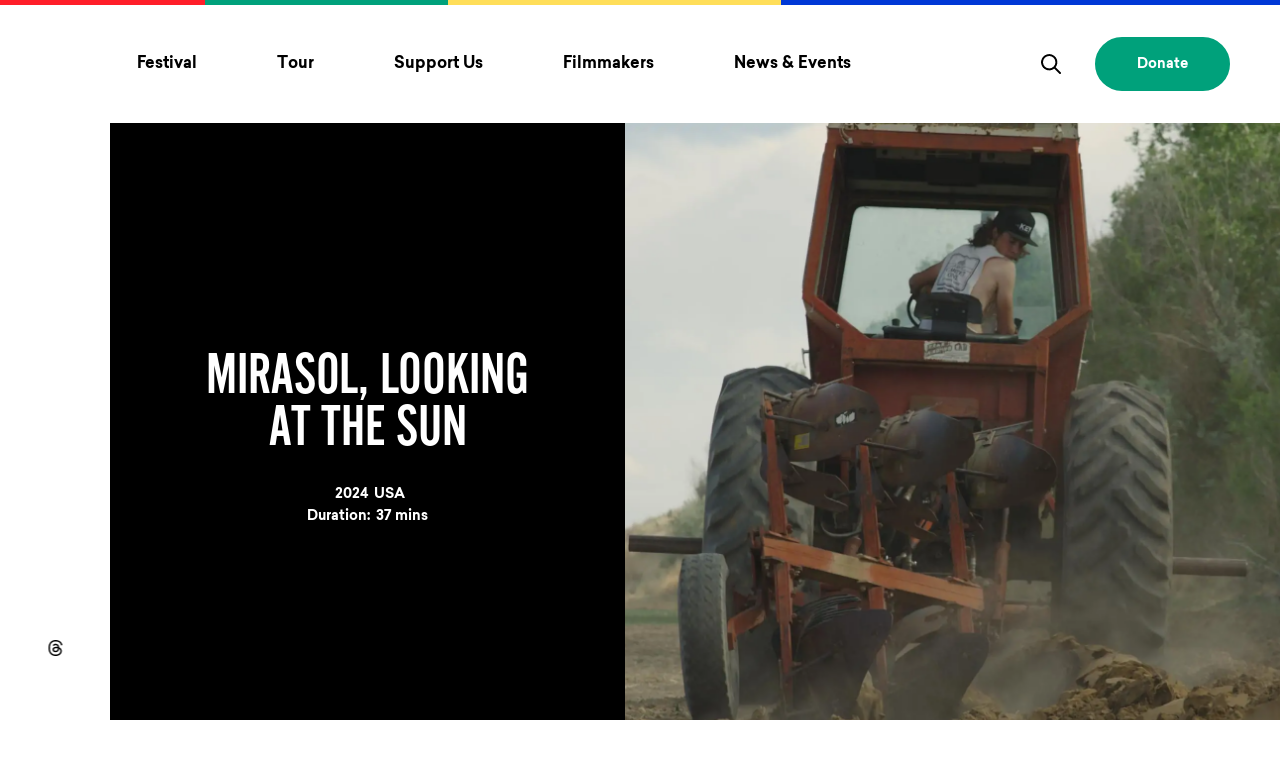

--- FILE ---
content_type: text/html; charset=UTF-8
request_url: https://www.mountainfilm.org/films/mirasol-looking-at-the-sun/
body_size: 16673
content:
<!DOCTYPE html><html lang=en><meta charset=utf-8><meta name=viewport content="width=device-width, initial-scale=1"><link rel=apple-touch-icon sizes=180x180 href=/favicons/apple-touch-icon.png><link rel=icon type=image/png sizes=32x32 href=/favicons/favicon-32x32.png><link rel=icon type=image/png sizes=16x16 href=/favicons/favicon-16x16.png><link rel=mask-icon href=/favicons/safari-pinned-tab.svg color=#3bd0ff><meta name=msapplication-TileColor content=#3bd0ff><meta name=theme-color content=#ffffff><link rel=preload href=/site/themes/vw/dist/fonts/AlternateGothicProNo2.woff2 as=font type=font/woff2 crossorigin><link rel=preload href=/site/themes/vw/dist/fonts/sailec_regular.woff2 as=font type=font/woff2 crossorigin><link rel=preload href=/site/themes/vw/dist/fonts/sailec_bold.woff2 as=font type=font/woff2 crossorigin><link rel=stylesheet href=/site/assets/pwpc/pwpc-f32f576268607e7a7448904594088de4de4b2ef2.css><script>(function(w,d,s,l,i){w[l]=w[l]||[];w[l].push({'gtm.start':new Date().getTime(),event:'gtm.js'});var f=d.getElementsByTagName(s)[0],j=d.createElement(s),dl=l!='dataLayer'?'&l='+l:'';j.async=!0;j.src='https://www.googletagmanager.com/gtm.js?id='+i+dl;f.parentNode.insertBefore(j,f)})(window,document,'script','dataLayer','GTM-TSQ322P')</script><script src=/site/assets/pwpc/pwpc-7a010bc920c907427f285e17e7ed4513469ef160.js defer></script><title>Mirasol, Looking at the Sun | Mountainfilm Festival, Telluride CO</title><meta name=description content="Water is a finite resource — and an essential one. For farmers, it’s everything. Award-winning director Ben Knight explores a national issue around water through an intimate portrait of a small community in Pueblo, Colorado, that’s fighting to protect their water, land and livelihood. Mirasol, Looking at the Sun follows a multi-generational Italian and Hispanic immigrant farming community, from the 92-year-old farmer whose family has worked the land for generations, to the young people who are ready and willing to take the reins. Through their voices, the film offers a story of a deep connection to place, the land and the famed Pueblo chile, which are all threatened by rapid development and population growth."><link rel=canonical href=https://www.mountainfilm.org/films/mirasol-looking-at-the-sun/><meta property=og:title content="Mirasol, Looking at the Sun | Mountainfilm Festival, Telluride CO"><meta property=og:description content="Water is a finite resource — and an essential one. For farmers, it’s everything. Award-winning director Ben Knight explores a national issue around water through an intimate portrait of a small community in Pueblo, Colorado, that’s fighting to protect their water, land and livelihood. Mirasol, Looking at the Sun follows a multi-generational Italian and Hispanic immigrant farming community, from the 92-year-old farmer whose family has worked the land for generations, to the young people who are ready and willing to take the reins. Through their voices, the film offers a story of a deep connection to place, the land and the famed Pueblo chile, which are all threatened by rapid development and population growth."><meta property=og:type content=website><meta property=og:url content=https://www.mountainfilm.org/films/mirasol-looking-at-the-sun/><meta name=twitter:card content=summary><script type=application/ld+json>{"@context":"https://schema.org","@type":"BreadcrumbList","itemListElement":[{"@type":"ListItem","position":1,"name":"Mirasol, Looking at the Sun","item":"https://www.mountainfilm.org/films/mirasol-looking-at-the-sun/"}]}</script><style>.privacywire{background:#fff;bottom:-250%;box-shadow:0 -1px 3px rgba(0,0,0,.3);left:0;opacity:0;padding:1rem;position:fixed;right:0;transition:bottom .3s ease-in,opacity .3s ease;z-index:1}.show-banner .privacywire-banner,.show-message .privacywire-message,.show-options .privacywire-options{bottom:0;opacity:1}.privacywire-header{font-weight:700}.privacywire button[hidden],.privacywire-ask-consent-blueprint,[data-ask-consent-rendered="1"]{display:none}</style><script>var PrivacyWireSettings={"version":1,"dnt":"1","bots":"1","customFunction":"privacyWireCustomHandler","messageTimeout":1500,"consentByClass":"0","cookieGroups":{"necessary":"Essential","functional":"Functional","statistics":"Analytics","marketing":"Marketing","external_media":"External Media"}}</script><script type=module src=/site/modules/privacywire/js/PrivacyWire.js></script><script nomodule type=text/javascript src=/site/modules/privacywire/js/ie_polyfill.js></script><script nomodule type=text/javascript src=/site/modules/privacywire/js/PrivacyWire_legacy.js></script><body class="template--film page-id--53484"><noscript><iframe src="https://www.googletagmanager.com/ns.html?id=GTM-TSQ322P" height=0 width=0 style=display:none;visibility:hidden></iframe></noscript><span class=u-hide-visual aria-hidden=true><svg xmlns=http://www.w3.org/2000/svg>
    <symbol id="quotation" viewBox="0 0 59 49"><path d="M33.605 22.192 47.22 0H59l-9.163 22.192H59V49H33.605V22.192ZM0 22.192 13.614 0h11.78l-9.162 22.192h9.163V49H0V22.192Z"/></symbol>
    <symbol id="instagram" viewBox="0 0 26 26"><path d="M13 0A13 13 0 1 1 0 13 13 13 0 0 1 13 0Zm-2.72 6.44a3.64 3.64 0 0 0-3.84 3.84c-.08 1.78-.08 3.66 0 5.44a3.64 3.64 0 0 0 3.84 3.84c1.78.08 3.66.08 5.44 0a3.64 3.64 0 0 0 3.84-3.84c.08-1.78.08-3.66 0-5.44a3.65 3.65 0 0 0-3.84-3.84c-1.78-.08-3.66-.08-5.44 0Zm5.39 1.19a2.48 2.48 0 0 1 2.7 2.7c.08 1.75.08 3.59 0 5.34a2.48 2.48 0 0 1-2.7 2.7c-1.75.08-3.59.08-5.34 0a2.48 2.48 0 0 1-2.7-2.7c-.08-1.75-.08-3.59 0-5.34a2.48 2.48 0 0 1 2.7-2.7c1.75-.08 3.59-.08 5.34 0ZM13 15.2a2.2 2.2 0 1 1 2.2-2.2 2.21 2.21 0 0 1-2.2 2.2Zm0-5.59A3.39 3.39 0 1 0 16.39 13 3.39 3.39 0 0 0 13 9.61Zm4.31-.13a.79.79 0 1 1-.79-.79.79.79 0 0 1 .79.79Z"/></symbol>
    <symbol id="facebook" viewBox="0 0 26 26"><path d="M13 0c7.18 0 13 5.82 13 13s-5.82 13-13 13S0 20.18 0 13 5.82 0 13 0Zm-1.683 19.314c0 .09.073.163.163.163h2.326c.09 0 .163-.073.163-.163V12.95h1.686a.163.163 0 0 0 .163-.15l.162-1.917a.163.163 0 0 0-.163-.177H13.97v-1.36c0-.32.258-.578.577-.578h1.3c.09 0 .163-.073.163-.164V6.686a.163.163 0 0 0-.163-.163H13.65a2.333 2.333 0 0 0-2.333 2.333v1.849h-1.163a.163.163 0 0 0-.163.163v1.918c0 .09.073.163.163.163h1.163v6.365Z"/></symbol>
    <symbol id="twitter" viewBox="0 0 26 26"><path d="M13 0A13 13 0 1 1 0 13 13 13 0 0 1 13 0Zm6.25 9a4.74 4.74 0 0 1-1.25.36c.38-.07.94-1 1.05-1.33 0-.06 0-.09-.07-.06a6.29 6.29 0 0 1-1.51.58c-.1 0-.16-.1-.24-.16a2.65 2.65 0 0 0-4.32 2.48c0 .06 0 .07-.05.06a8 8 0 0 1-5.21-2.64c-.06-.07-.1-.07-.15 0a2.65 2.65 0 0 0 .77 3.39 2.68 2.68 0 0 1-1-.28c-.06 0-.09 0-.1.05a2.65 2.65 0 0 0 2 2.52 2.66 2.66 0 0 1-1 0c-.07 0-.1 0-.07.09a2.77 2.77 0 0 0 2.06 1.73h.29c-.52.76-2.72 1.12-3.57 1-.06 0-.28 0-.14.08 5.05 3.32 11.33-.24 11.33-6.57 0-.08.1-.12.15-.17.27-.19 1.07-.92 1.07-1.26.01.13.01.13-.04.13Z"/></symbol>
    <symbol id="vimeo" viewBox="0 0 26 26"><path d="M13 0A13 13 0 1 1 0 13 13 13 0 0 1 13 0Zm4.83 7.1c-1.89-.1-3.17 1-3.83 3.2.92-.39 2.07-.4 1.93.95-.06.73-1.48 3.41-2.21 3.41-.88 0-1.44-4.49-1.56-5.21-.24-1.56-.9-2.28-2-2.18s-3.16 2.26-4 3l.64.83a4.1 4.1 0 0 1 1.07-.64c1.75 0 1.72 8.44 4.43 8.44s7.38-6.48 7.5-9.07c.1-1.78-.56-2.69-1.97-2.73Z"/></symbol>
    <symbol id="search" viewBox="0 0 20.18 20.18"><path d="m19.89 18.47-5.11-5.11a8.22 8.22 0 1 0-1.41 1.42l5.11 5.11a1 1 0 0 0 .7.29 1 1 0 0 0 .71-.29 1 1 0 0 0 0-1.42ZM8.27 14.54a6.27 6.27 0 1 1 6.28-6.27 6.27 6.27 0 0 1-6.28 6.27Z"/></symbol>
    <symbol id="logo" viewBox="0 0 50 50"><path d="M25 0a25 25 0 1 0 17.68 7.32A25 25 0 0 0 25 0ZM12.57 39.69 25 32.58l12.4 7.11Zm24.9-9.19h-4.91v-9.87L27 30.5h-4l-5.59-9.87v9.87h-4.9V10.31h4.67L25 24.06l7.79-13.75h4.67Z"/></symbol>
    <symbol id="wordmark" viewBox="0 0 185 15"><path d="M9.32 10.23 3.49 0H0v15h3.67V7.68L7.85 15h2.94L15 7.68V15h3.66V0h-3.51ZM29 11.36a3.7 3.7 0 0 1-3.89-3.85A3.71 3.71 0 0 1 29 3.65a3.7 3.7 0 0 1 3.9 3.86 3.7 3.7 0 0 1-3.9 3.85ZM29 0a7.34 7.34 0 0 0-7.55 7.5A7.35 7.35 0 0 0 29 15a7.35 7.35 0 0 0 7.55-7.5A7.34 7.34 0 0 0 29 0ZM49.71 8a3.14 3.14 0 0 1-3.43 3.34A3.16 3.16 0 0 1 42.83 8V0h-3.67v8a6.75 6.75 0 0 0 7.12 7 6.73 6.73 0 0 0 7.1-7V0h-3.66ZM67.15 8.64 59.87 0h-3v15h3.63V6.37L67.77 15h3V0h-3.62ZM73.3 3.65h5.17V15h3.67V3.65h5.16V0h-14ZM94.53 9.2l1.87-4L98 8.63Zm.23-9.2-7 15h4l.84-1.82 6.93-1.14L101 15h4L98 0ZM111.16 0h-3.67v15h3.67ZM125.36 8.64 118.09 0h-3v15h3.66V6.37L126 15h3V0h-3.67ZM132.91 15h3.67V9.33H143V5.69h-6.37v-2H143V0h-10ZM149.83 0h-3.67v15h3.67ZM157.38 0h-3.67v15h10.17v-3.64h-6.5ZM181.5 0l-5.82 10.22L169.85 0h-3.49v15H170V7.68l4.21 7.32h2.93l4.19-7.33V15H185V0Z"/></symbol>
    <symbol id="chevron" viewBox="0 0 14 8"><path d="M7 8a1 1 0 0 1-.71-.29l-6-6A1 1 0 0 1 1.71.29L7 5.59l5.29-5.3a1 1 0 1 1 1.42 1.42l-6 6A1 1 0 0 1 7 8Z"/></symbol>
    <symbol id="threads" viewBox="0 0 26 26"><path d="M13 26c7.18 0 13-5.82 13-13S20.18 0 13 0 0 5.82 0 13s5.82 13 13 13Z"/><path fill="#000" d="M16.894 12.416a5.877 5.877 0 0 0-.213-.096c-.126-2.275-1.39-3.578-3.514-3.591h-.029c-1.27 0-2.326.533-2.976 1.503l1.167.787c.486-.724 1.248-.879 1.81-.879h.02c.698.005 1.226.205 1.567.595.249.283.415.675.497 1.17a9.085 9.085 0 0 0-2.007-.095c-2.018.115-3.316 1.272-3.23 2.881.045.816.458 1.518 1.165 1.977.597.387 1.367.577 2.166.534 1.056-.057 1.884-.453 2.462-1.177.439-.55.716-1.263.839-2.161.503.298.876.691 1.082 1.164.35.803.37 2.122-.724 3.198-.96.942-2.113 1.35-3.855 1.362-1.934-.014-3.396-.623-4.346-1.812-.89-1.112-1.35-2.72-1.368-4.776.018-2.057.478-3.664 1.368-4.776.95-1.189 2.412-1.798 4.345-1.812 1.948.014 3.435.626 4.422 1.82.484.586.849 1.322 1.09 2.18L20 10.053c-.292-1.056-.75-1.967-1.375-2.722-1.265-1.53-3.115-2.315-5.5-2.331h-.01c-2.379.016-4.209.803-5.438 2.34C6.583 8.707 6.02 10.61 6 12.994v.012c.019 2.384.583 4.287 1.677 5.654 1.23 1.537 3.06 2.324 5.439 2.34h.01c2.115-.014 3.606-.559 4.834-1.766 1.607-1.579 1.56-3.557 1.03-4.772-.38-.871-1.105-1.579-2.096-2.046Zm-3.653 3.376c-.884.05-1.804-.341-1.849-1.178-.034-.62.449-1.312 1.904-1.394.166-.01.33-.014.49-.014.529 0 1.023.05 1.473.147-.168 2.058-1.151 2.393-2.018 2.44Z"/></symbol>
    <symbol id="threads-two" viewBox="0 0 26 26"><path d="M13 26c7.18 0 13-5.82 13-13S20.18 0 13 0 0 5.82 0 13s5.82 13 13 13Z"/><path d="M16.894 12.416a5.877 5.877 0 0 0-.213-.096c-.126-2.275-1.39-3.578-3.514-3.591h-.029c-1.27 0-2.326.533-2.976 1.503l1.167.787c.486-.724 1.248-.879 1.81-.879h.02c.698.005 1.226.205 1.567.595.249.283.415.675.497 1.17a9.085 9.085 0 0 0-2.007-.095c-2.018.115-3.316 1.272-3.23 2.881.045.816.458 1.518 1.165 1.977.597.387 1.367.577 2.166.534 1.056-.057 1.884-.453 2.462-1.177.439-.55.716-1.263.839-2.161.503.298.876.691 1.082 1.164.35.803.37 2.122-.724 3.198-.96.942-2.113 1.35-3.855 1.362-1.934-.014-3.396-.623-4.346-1.812-.89-1.112-1.35-2.72-1.368-4.776.018-2.057.478-3.664 1.368-4.776.95-1.189 2.412-1.798 4.345-1.812 1.948.014 3.435.626 4.422 1.82.484.586.849 1.322 1.09 2.18L20 10.053c-.292-1.056-.75-1.967-1.375-2.722-1.265-1.53-3.115-2.315-5.5-2.331h-.01c-2.379.016-4.209.803-5.438 2.34C6.583 8.707 6.02 10.61 6 12.994v.012c.019 2.384.583 4.287 1.677 5.654 1.23 1.537 3.06 2.324 5.439 2.34h.01c2.115-.014 3.606-.559 4.834-1.766 1.607-1.579 1.56-3.557 1.03-4.772-.38-.871-1.105-1.579-2.096-2.046Zm-3.653 3.376c-.884.05-1.804-.341-1.849-1.178-.034-.62.449-1.312 1.904-1.394.166-.01.33-.014.49-.014.529 0 1.023.05 1.473.147-.168 2.058-1.151 2.393-2.018 2.44Z"/></symbol>
    <symbol id="translate" viewBox="0 0 32 32">
      <path d="M21.84 7.14c-1.18-2.05-2.75-3.47-4.52-3.95.53 1.07.91 2.76 1.17 4.66 1.16-.14 2.29-.38 3.35-.71zm1.86 5.41c-.28-1.66-.76-3.18-1.39-4.5-1.17.38-2.41.65-3.7.8.15 1.36.26 2.77.32 4.09a56.5 56.5 0 0 0 4.77-.39zM9.69 8.04c-.63 1.32-1.11 2.85-1.39 4.5 1.42.19 3.05.32 4.78.39.06-1.33.16-2.74.32-4.09-1.3-.15-2.55-.42-3.71-.8zm3.83-.19c.26-1.9.64-3.59 1.17-4.66-1.77.48-3.35 1.9-4.52 3.95 1.05.33 2.18.57 3.35.71zm-3.36 17.01c1.18 2.05 2.75 3.47 4.52 3.95-.53-1.07-.91-2.76-1.17-4.66-1.16.14-2.29.38-3.35.71zm3.23-1.7a64.79 64.79 0 0 1-.32-4.09c-1.73.07-3.35.21-4.78.39.28 1.66.76 3.18 1.39 4.5 1.17-.38 2.42-.65 3.71-.8zM18 16c0-.71-.01-1.38-.03-2.03a63.734 63.734 0 0 1-3.94 0c-.02.65-.03 1.32-.03 2.03s.01 1.38.03 2.03a63.734 63.734 0 0 1 3.94 0c.02-.65.03-1.32.03-2.03zm.48 8.15c-.26 1.9-.64 3.59-1.17 4.66 1.77-.48 3.35-1.9 4.52-3.95-1.05-.33-2.18-.57-3.35-.71zM16 8c.5 0 1-.02 1.5-.06C17.06 4.8 16.42 3.09 16 3c-.42.09-1.05 1.8-1.49 4.94.49.04.98.06 1.49.06zm-9 8c0-.89.06-1.76.16-2.61-1.54-.24-2.8-.55-3.67-.91C3.18 13.6 3 14.78 3 16c0 1.22.18 2.4.5 3.52.87-.36 2.13-.67 3.67-.91C7.06 17.76 7 16.89 7 16zm9 8c-.5 0-1 .02-1.5.06.44 3.14 1.08 4.85 1.5 4.94.42-.09 1.05-1.8 1.49-4.94C17 24.02 16.5 24 16 24zm-1.94-4.97c.06 1.51.17 2.86.31 4.04.54-.04 1.08-.07 1.63-.07.55 0 1.09.03 1.63.07.14-1.18.25-2.53.31-4.04a62.27 62.27 0 0 0-3.88 0zm3.88-6.06c-.06-1.51-.17-2.86-.31-4.04-.54.04-1.08.07-1.63.07-.55 0-1.09-.03-1.63-.07-.14 1.18-.25 2.53-.31 4.04a62.27 62.27 0 0 0 3.88 0zm-9.79.56c-.1.8-.15 1.63-.15 2.47s.05 1.67.15 2.47c1.46-.19 3.12-.33 4.89-.4-.03-.75-.04-1.45-.04-2.07s.01-1.32.03-2.06c-1.76-.08-3.42-.21-4.88-.41zm12.22 14.7a13.17 13.17 0 0 0 4.02-2.31c-.51-.27-1.05-.51-1.62-.73-.68 1.21-1.49 2.25-2.4 3.04zM9.23 25.19c-.56.21-1.1.46-1.62.73 1.18 1 2.54 1.78 4.02 2.31-.91-.79-1.72-1.83-2.4-3.04zM8.76 7.71c-.68-.27-1.32-.57-1.93-.91a12.992 12.992 0 0 0-3.02 4.73c.79.34 2 .63 3.5.87.3-1.71.79-3.3 1.45-4.69zM7.31 19.59c-1.5.24-2.72.53-3.5.87.66 1.79 1.69 3.41 3.02 4.74.61-.34 1.26-.64 1.94-.91-.67-1.39-1.16-2.98-1.46-4.7z"/>
      <path d="M16 0C7.18 0 0 7.18 0 16c0 3.15.91 6.18 2.64 8.8l-2.6 6.51c-.07.19-.03.4.11.54.09.1.22.15.35.15.06 0 .13-.01.19-.04l6.51-2.61A15.82 15.82 0 0 0 16 32c8.82 0 16-7.18 16-16S24.82 0 16 0zm13.26 20.46c0 .01 0 .01 0 0-.74 2.18-1.99 4.1-3.61 5.65a.57.57 0 0 1-.14.13A13.87 13.87 0 0 1 16 30c-3.67 0-7-1.43-9.5-3.74a.318.318 0 0 1-.1-.1c-1.64-1.55-2.91-3.5-3.65-5.69 0 0-.01 0-.01-.01a.495.495 0 0 1-.04-.13C2.25 18.97 2 17.51 2 16c0-1.56.27-3.06.74-4.46.73-2.16 1.96-4.08 3.57-5.62.05-.07.11-.12.18-.16C8.99 3.43 12.33 2 16 2c3.68 0 7.01 1.43 9.51 3.76.06.03.11.08.15.13 1.61 1.54 2.86 3.47 3.59 5.63l.01.01c.02.04.03.08.04.13.45 1.37.7 2.83.7 4.34 0 1.52-.25 2.97-.7 4.34-.01.04-.02.08-.04.12z"/>
      <path d="M22.31 23.96c.63-1.32 1.11-2.85 1.39-4.5-1.42-.18-3.05-.32-4.78-.39-.06 1.33-.16 2.74-.32 4.09 1.3.15 2.55.42 3.71.8zm.93.33a15 15 0 0 1 1.94.91c1.33-1.32 2.36-2.94 3.02-4.74-.79-.34-2-.63-3.51-.87-.3 1.72-.79 3.31-1.45 4.7zM24 16c0-.84-.05-1.67-.15-2.47-1.46.19-3.12.33-4.89.4.03.75.04 1.45.04 2.07s-.01 1.32-.03 2.06c1.77.07 3.42.21 4.89.4.09-.79.14-1.62.14-2.46zm.84-2.61c.1.85.16 1.72.16 2.61 0 .89-.06 1.76-.16 2.61 1.54.24 2.8.55 3.67.91.31-1.12.49-2.3.49-3.52 0-1.22-.18-2.4-.5-3.52-.87.36-2.12.67-3.66.91zm-2.07-6.58c.56-.21 1.1-.46 1.62-.73-1.18-1-2.54-1.78-4.02-2.31.91.79 1.72 1.83 2.4 3.04zm1.92 5.6c1.5-.24 2.72-.53 3.5-.87-.66-1.79-1.69-3.41-3.02-4.74-.61.34-1.26.64-1.94.91.67 1.39 1.16 2.98 1.46 4.7zM11.63 3.77c-1.48.53-2.84 1.32-4.02 2.32.51.27 1.05.51 1.62.72.68-1.21 1.49-2.25 2.4-3.04z"/>
    </symbol>
  </svg></span><header class=header><a href=#skip-to-content class="skip-link u-hide-visual">Skip to content</a><nav class=header-mobile aria-label="primary site navigation"><ul class=header-mobile__list><li class="header-mobile__item header-mobile__item--logo"><a class="header-mobile__link header-mobile__link--logo" href=/ aria-label=Home><svg focusable=false aria-hidden=true><use xmlns:xlink="http://www.w3.org/1999/xlink" xlink:href="#wordmark"></use></svg> </a><li class="header-mobile__item header-mobile__item--search"><button class="header-mobile__link header-mobile__link--search" type=button aria-label="Toggle Search Form" aria-haspopup=true aria-expanded=false aria-controls=header-mobile-search role=search><svg focusable=false aria-hidden=true><use xmlns:xlink="http://www.w3.org/1999/xlink" xlink:href="#search"></use></svg></button><li class="header-mobile__item header-mobile__item--burger"><button class="header-mobile__link header-mobile__link--burger hamburger hamburger--squeeze" type=button aria-label="Toggle menu" aria-expanded=false aria-controls=header-mobile-primary><span class=hamburger-box> <span class=hamburger-inner></span> </span></button></ul><div id=header-mobile-primary class=header-mobile__sections data-nav-level=primary><div class="header-mobile__section header-mobile__section--primary"><h2 class=u-hide-visual>Primary Navigation</h2><ul class=mobile__primary__list><li class=mobile__primary__item><button class="btn mobile__primary__link" aria-label="Toggle Festival menu" aria-expanded=false aria-controls=mobile-section-0>Festival
<svg focusable=false aria-hidden=true><use xmlns:xlink="http://www.w3.org/1999/xlink" xlink:href="#chevron"></use></svg></button><li class=mobile__primary__item><button class="btn mobile__primary__link" aria-label="Toggle Tour menu" aria-expanded=false aria-controls=mobile-section-1>Tour
<svg focusable=false aria-hidden=true><use xmlns:xlink="http://www.w3.org/1999/xlink" xlink:href="#chevron"></use></svg></button><li class=mobile__primary__item><button class="btn mobile__primary__link" aria-label="Toggle Support Us menu" aria-expanded=false aria-controls=mobile-section-2>Support Us
<svg focusable=false aria-hidden=true><use xmlns:xlink="http://www.w3.org/1999/xlink" xlink:href="#chevron"></use></svg></button><li class=mobile__primary__item><button class="btn mobile__primary__link" aria-label="Toggle Filmmakers menu" aria-expanded=false aria-controls=mobile-section-3>Filmmakers
<svg focusable=false aria-hidden=true><use xmlns:xlink="http://www.w3.org/1999/xlink" xlink:href="#chevron"></use></svg></button><li class=mobile__primary__item><button class="btn mobile__primary__link" aria-label="Toggle News & Events menu" aria-expanded=false aria-controls=mobile-section-4>News & Events
<svg focusable=false aria-hidden=true><use xmlns:xlink="http://www.w3.org/1999/xlink" xlink:href="#chevron"></use></svg></button></ul><ul class=social__list><li class="social__item u-hide-to-767"><a class=social__link href=#google_translate_element title="Scroll to Translation options" aria-label="Scroll to Translation options"><svg focusable=false aria-hidden=true><use xmlns:xlink="http://www.w3.org/1999/xlink" xlink:href="#translate"></use></svg> <span class=u-hide-visual>Scrolls to translation options in the footer</span> </a><li class=social__item><a class=social__link href=https://www.instagram.com/mountainfilm/ aria-label=instagram target=_blank rel=noopener><svg focusable=false aria-hidden=true><use xmlns:xlink="http://www.w3.org/1999/xlink" xlink:href="#instagram"></use></svg> <span class=u-hide-visual>Opens in a new window/tab.</span> </a><li class=social__item><a class=social__link href=https://www.facebook.com/mountainfilmtelluride aria-label=facebook target=_blank rel=noopener><svg focusable=false aria-hidden=true><use xmlns:xlink="http://www.w3.org/1999/xlink" xlink:href="#facebook"></use></svg> <span class=u-hide-visual>Opens in a new window/tab.</span> </a><li class=social__item><a class=social__link href=https://www.threads.net/@mountainfilm aria-label=threads target=_blank rel=noopener><svg focusable=false aria-hidden=true><use xmlns:xlink="http://www.w3.org/1999/xlink" xlink:href="#threads"></use></svg> <span class=u-hide-visual>Opens in a new window/tab.</span> </a></ul><a href=https://mountainfilm.eventive.org/donate class="btn btn--solid btn--secondary header-mobile__donate" target=_blank rel=noopener>Donate</a></div><div class="header-mobile__section header-mobile__section--secondary"><button type=button class="btn header-mobile__back" aria-label="Back to parent menu"><svg focusable=false aria-hidden=true><use xmlns:xlink="http://www.w3.org/1999/xlink" xlink:href="#chevron"></use></svg></button><div id=mobile-section-0 class=header-mobile__content><h2 class=header-mobile__heading>Festival</h2><div class=header-mobile__scroll><section class=header-mobile__submenu__section><h3 class=header-mobile__submenu__heading>Festival</h3><ul class=header-mobile__submenu__list><li class=header-mobile__submenu__item><a class=header-mobile__submenu__link href=/festival/>
About the Festival </a><li class=header-mobile__submenu__item><a class=header-mobile__submenu__link href=/festival/films/>
Films </a><li class=header-mobile__submenu__item><a class=header-mobile__submenu__link href=/festival/festivalguests/>
Speakers & Festival Guests </a><li class=header-mobile__submenu__item><a class=header-mobile__submenu__link href=/festival/schedule/>
Schedule </a><li class=header-mobile__submenu__item><a class=header-mobile__submenu__link href=/festival/passes/>
Passes </a><li class=header-mobile__submenu__item><a class=header-mobile__submenu__link href=/volunteering/>
Volunteer </a><li class=header-mobile__submenu__item><a class=header-mobile__submenu__link href=/festival/awards/>
Awards </a><li class=header-mobile__submenu__item><a class=header-mobile__submenu__link href=/how-to-mountainfilm/green/>
Green Festival </a></ul></section><section class=header-mobile__submenu__section><h3 class=header-mobile__submenu__heading>How to Mountainfilm</h3><ul class=header-mobile__submenu__list><li class=header-mobile__submenu__item><a class=header-mobile__submenu__link href=/how-to-mountainfilm/>
How to Mountainfilm </a><li class=header-mobile__submenu__item><a class=header-mobile__submenu__link href=/how-to-mountainfilm/code-of-conduct-community-agreement/>
Code of Conduct & Community Agreement </a><li class=header-mobile__submenu__item><a class=header-mobile__submenu__link href=/how-to-mountainfilm/accommodation/>
Accommodations </a><li class=header-mobile__submenu__item><a class=header-mobile__submenu__link href=/festival/festival-accessibility/>
Festival Accessibility </a></ul></section><section class=header-mobile__submenu__section><h3 class=header-mobile__submenu__heading>More</h3><ul class=header-mobile__submenu__list><li class=header-mobile__submenu__item><a class=header-mobile__submenu__link href=/about/>
About Mountainfilm </a><li class=header-mobile__submenu__item><a class=header-mobile__submenu__link href=/watch-mountainfilm/>
Watch Mountainfilm </a><li class=header-mobile__submenu__item><a class=header-mobile__submenu__link href=/archives/>
Festival Archives </a></ul></section></div></div><div id=mobile-section-1 class=header-mobile__content><h2 class=header-mobile__heading>Tour</h2><div class=header-mobile__scroll><section class=header-mobile__submenu__section><h3 class=header-mobile__submenu__heading>Tour</h3><ul class=header-mobile__submenu__list><li class=header-mobile__submenu__item><a class=header-mobile__submenu__link href=/tour/>
Mountainfilm on Tour </a><li class=header-mobile__submenu__item><a class=header-mobile__submenu__link href=/tour/schedule/>
Upcoming Dates </a><li class=header-mobile__submenu__item><a class=header-mobile__submenu__link href=/tour/host-mountainfilm-on-tour/>
Host a Tour Show </a><li class=header-mobile__submenu__item><a class=header-mobile__submenu__link href=/mountainfilm-initiatives/students/>
Mountainfilm for Students </a><li class=header-mobile__submenu__item><a class=header-mobile__submenu__link href=/tour/host-support/>
Tour Host Resources </a><li class=header-mobile__submenu__item><a class=header-mobile__submenu__link href=/tour/films/>
Current Tour Films </a><li class=header-mobile__submenu__item><a class=header-mobile__submenu__link href=/mountainfilm-on-tour-faq/>
Mountainfilm on Tour FAQ </a></ul></section></div></div><div id=mobile-section-2 class=header-mobile__content><h2 class=header-mobile__heading>Support Us</h2><div class=header-mobile__scroll><section class=header-mobile__submenu__section><h3 class=header-mobile__submenu__heading>Participate</h3><ul class=header-mobile__submenu__list><li class=header-mobile__submenu__item><a class=header-mobile__submenu__link href=/volunteering/>
Volunteer </a><li class=header-mobile__submenu__item><a class=header-mobile__submenu__link href=/mountainfilm-initiatives/take-action/>
Take Action & Resources </a><li class=header-mobile__submenu__item><a class=header-mobile__submenu__link href=/employment/>
Employment </a></ul></section><section class=header-mobile__submenu__section><h3 class=header-mobile__submenu__heading>Sponsors & Donors</h3><ul class=header-mobile__submenu__list><li class=header-mobile__submenu__item><a class=header-mobile__submenu__link href=/become-a-donor/>
Become a Donor </a><li class=header-mobile__submenu__item><a class=header-mobile__submenu__link href=/become-a-sponsor/>
Become a Sponsor </a><li class=header-mobile__submenu__item><a class=header-mobile__submenu__link href=/donors/>
Our Donors </a><li class=header-mobile__submenu__item><a class=header-mobile__submenu__link href=/sponsors/>
Our Sponsors </a><li class=header-mobile__submenu__item><a class=header-mobile__submenu__link href=/sponsors/lodging/>
Lodging Sponsors </a></ul></section></div></div><div id=mobile-section-3 class=header-mobile__content><h2 class=header-mobile__heading>Filmmakers</h2><div class=header-mobile__scroll><section class=header-mobile__submenu__section><h3 class=header-mobile__submenu__heading>Filmmakers</h3><ul class=header-mobile__submenu__list><li class=header-mobile__submenu__item><a class=header-mobile__submenu__link href=/submit-a-film/>
Submit A Film </a><li class=header-mobile__submenu__item><a class=header-mobile__submenu__link href=/film-submissions-faq/>
Film Submissions FAQ </a><li class=header-mobile__submenu__item><a class=header-mobile__submenu__link href=/mountainfilm-initiatives/commitment-grants/>
Commitment Grants & Emerging Filmmaker Fellowship </a></ul></section></div></div><div id=mobile-section-4 class=header-mobile__content><h2 class=header-mobile__heading>News & Events</h2><div class=header-mobile__scroll><section class=header-mobile__submenu__section><h3 class=header-mobile__submenu__heading>News & Events</h3><ul class=header-mobile__submenu__list><li class=header-mobile__submenu__item><a class=header-mobile__submenu__link href=/news/>
News </a><li class=header-mobile__submenu__item><a class=header-mobile__submenu__link href=/fundraisers-events/>
Events </a><li class=header-mobile__submenu__item><a class=header-mobile__submenu__link href=/media/>
Media & Industry </a><li class=header-mobile__submenu__item><a class=header-mobile__submenu__link href=/press-releases/>
Press Releases </a></ul></section></div></div></div></div><div id=header-mobile-search class=header-mobile__search><form class=search-form action=/search/ role=search><label for=search-field-header-mobile class=search-form__heading>Search</label><div class=search-form__field-wrapper><input name=q id=search-field-header-mobile class=search-form__input type=search placeholder="Enter search terms" value=""><button type=submit class="btn search-form__submit" aria-label=search><svg focusable=false aria-hidden=true><use xmlns:xlink="http://www.w3.org/1999/xlink" xlink:href="#search"></use></svg></button></div><div class=search-form__field-wrapper><div class="Inputfield InputfieldRadios InputfieldColumnWidthFirst InputfieldStateChanged"><div class=InputfieldContent><ul class=InputfieldRadiosStacked><li><label> <input type=radio name=search_type value=all checked> <span class=pw-no-select>Search Everything</span> </label><li><label> <input type=radio name=search_type value=films> <span class=pw-no-select>Search Film <wbr>Titles</span> </label></ul></div></div></div></form></div></nav><div class=header-desktop><nav class=header-desktop__nav><ul class=header-desktop__list><li class="header-desktop__item header-desktop__item--home"><a class=header-desktop__home href=/ aria-label=Home><svg class=header-desktop__home__logo focusable=false aria-hidden=true><use xmlns:xlink="http://www.w3.org/1999/xlink" xlink:href="#logo"></use></svg><svg class=header-desktop__home__wordmark focusable=false aria-hidden=true><use xmlns:xlink="http://www.w3.org/1999/xlink" xlink:href="#wordmark"></use></svg> </a><li class=header-desktop__item><button class=header-desktop__link type=button aria-label="Toggle Festival menu" aria-haspopup=true aria-expanded=false aria-controls=header-desktop-0>Festival </button><li class=header-desktop__item><button class=header-desktop__link type=button aria-label="Toggle Tour menu" aria-haspopup=true aria-expanded=false aria-controls=header-desktop-1>Tour </button><li class=header-desktop__item><button class=header-desktop__link type=button aria-label="Toggle Support Us menu" aria-haspopup=true aria-expanded=false aria-controls=header-desktop-2>Support Us </button><li class=header-desktop__item><button class=header-desktop__link type=button aria-label="Toggle Filmmakers menu" aria-haspopup=true aria-expanded=false aria-controls=header-desktop-3>Filmmakers </button><li class=header-desktop__item><button class=header-desktop__link type=button aria-label="Toggle News & Events menu" aria-haspopup=true aria-expanded=false aria-controls=header-desktop-4>News & Events </button><li class="header-desktop__item header-desktop__item--search"><button class="header-desktop__link header-desktop__link--search" type=button aria-label="Toggle Search Form" aria-haspopup=true aria-expanded=false aria-controls=header-desktop-search role=search><svg focusable=false aria-hidden=true><use xmlns:xlink="http://www.w3.org/1999/xlink" xlink:href="#search"></use></svg></button><li class="header-desktop__item header-desktop__item--donate"><a href=https://mountainfilm.eventive.org/donate class="btn btn--solid btn--secondary header-desktop__link header-desktop__link--donate" target=_blank rel=noopener>Donate</a></ul><div class=header-desktop__sections><div id=header-desktop-0 class="header-desktop__section header-desktop__section--has-3"><section class="header-desktop__cta accent--green"><h2 class=u-hide-visual>Featured Link</h2><a class=header-desktop__cta__link href=/festival/passes/> <span class=header-desktop__cta__title>2026 FESTIVAL PASSES COMING SOON</span> <span class="header-desktop__cta__label btn btn--dash">FESTIVAL MAY 21 – 25, 2026</span> </a></section><section class=header-desktop__submenu__section><h2 class=header-desktop__submenu__heading>Festival</h2><ul class=header-desktop__submenu__list><li class=header-desktop__submenu__item><a class=header-desktop__submenu__link href=/festival/>
About the Festival </a><li class=header-desktop__submenu__item><a class=header-desktop__submenu__link href=/festival/films/>
Films </a><li class=header-desktop__submenu__item><a class=header-desktop__submenu__link href=/festival/festivalguests/>
Speakers & Festival Guests </a><li class=header-desktop__submenu__item><a class=header-desktop__submenu__link href=/festival/schedule/>
Schedule </a><li class=header-desktop__submenu__item><a class=header-desktop__submenu__link href=/festival/passes/>
Passes </a><li class=header-desktop__submenu__item><a class=header-desktop__submenu__link href=/volunteering/>
Volunteer </a><li class=header-desktop__submenu__item><a class=header-desktop__submenu__link href=/festival/awards/>
Awards </a><li class=header-desktop__submenu__item><a class=header-desktop__submenu__link href=/how-to-mountainfilm/green/>
Green Festival </a></ul></section><section class=header-desktop__submenu__section><h2 class=header-desktop__submenu__heading>How to Mountainfilm</h2><ul class=header-desktop__submenu__list><li class=header-desktop__submenu__item><a class=header-desktop__submenu__link href=/how-to-mountainfilm/>
How to Mountainfilm </a><li class=header-desktop__submenu__item><a class=header-desktop__submenu__link href=/how-to-mountainfilm/code-of-conduct-community-agreement/>
Code of Conduct & Community Agreement </a><li class=header-desktop__submenu__item><a class=header-desktop__submenu__link href=/how-to-mountainfilm/accommodation/>
Accommodations </a><li class=header-desktop__submenu__item><a class=header-desktop__submenu__link href=/festival/festival-accessibility/>
Festival Accessibility </a></ul></section><section class=header-desktop__submenu__section><h2 class=header-desktop__submenu__heading>More</h2><ul class=header-desktop__submenu__list><li class=header-desktop__submenu__item><a class=header-desktop__submenu__link href=/about/>
About Mountainfilm </a><li class=header-desktop__submenu__item><a class=header-desktop__submenu__link href=/watch-mountainfilm/>
Watch Mountainfilm </a><li class=header-desktop__submenu__item><a class=header-desktop__submenu__link href=/archives/>
Festival Archives </a></ul></section></div><div id=header-desktop-1 class="header-desktop__section header-desktop__section--has-1"><section class="header-desktop__cta accent--blue"><h2 class=u-hide-visual>Featured Link</h2><a class=header-desktop__cta__link href=/tour/host-mountainfilm-on-tour/> <span class=header-desktop__cta__title>BRING MOUNTAINFILM TO YOUR TOWN</span> <span class="header-desktop__cta__label btn btn--dash">Become a Host</span> </a></section><section class=header-desktop__submenu__section><h2 class=header-desktop__submenu__heading>Tour</h2><ul class=header-desktop__submenu__list><li class=header-desktop__submenu__item><a class=header-desktop__submenu__link href=/tour/>
Mountainfilm on Tour </a><li class=header-desktop__submenu__item><a class=header-desktop__submenu__link href=/tour/schedule/>
Upcoming Dates </a><li class=header-desktop__submenu__item><a class=header-desktop__submenu__link href=/tour/host-mountainfilm-on-tour/>
Host a Tour Show </a><li class=header-desktop__submenu__item><a class=header-desktop__submenu__link href=/mountainfilm-initiatives/students/>
Mountainfilm for Students </a><li class=header-desktop__submenu__item><a class=header-desktop__submenu__link href=/tour/host-support/>
Tour Host Resources </a><li class=header-desktop__submenu__item><a class=header-desktop__submenu__link href=/tour/films/>
Current Tour Films </a><li class=header-desktop__submenu__item><a class=header-desktop__submenu__link href=/mountainfilm-on-tour-faq/>
Mountainfilm on Tour FAQ </a></ul></section></div><div id=header-desktop-2 class="header-desktop__section header-desktop__section--has-2"><section class="header-desktop__cta accent--red"><h2 class=u-hide-visual>Featured Link</h2><a class=header-desktop__cta__link href=/mountainfilm-initiatives/take-action/> <span class=header-desktop__cta__title>INSPIRING AUDIENCES TO CREATE A BETTER WORLD</span> <span class="header-desktop__cta__label btn btn--dash">Take Action Today</span> </a></section><section class=header-desktop__submenu__section><h2 class=header-desktop__submenu__heading>Participate</h2><ul class=header-desktop__submenu__list><li class=header-desktop__submenu__item><a class=header-desktop__submenu__link href=/volunteering/>
Volunteer </a><li class=header-desktop__submenu__item><a class=header-desktop__submenu__link href=/mountainfilm-initiatives/take-action/>
Take Action & Resources </a><li class=header-desktop__submenu__item><a class=header-desktop__submenu__link href=/employment/>
Employment </a></ul></section><section class=header-desktop__submenu__section><h2 class=header-desktop__submenu__heading>Sponsors & Donors</h2><ul class=header-desktop__submenu__list><li class=header-desktop__submenu__item><a class=header-desktop__submenu__link href=/become-a-donor/>
Become a Donor </a><li class=header-desktop__submenu__item><a class=header-desktop__submenu__link href=/become-a-sponsor/>
Become a Sponsor </a><li class=header-desktop__submenu__item><a class=header-desktop__submenu__link href=/donors/>
Our Donors </a><li class=header-desktop__submenu__item><a class=header-desktop__submenu__link href=/sponsors/>
Our Sponsors </a><li class=header-desktop__submenu__item><a class=header-desktop__submenu__link href=/sponsors/lodging/>
Lodging Sponsors </a></ul></section></div><div id=header-desktop-3 class="header-desktop__section header-desktop__section--has-1"><section class="header-desktop__cta accent--yellow"><h2 class=u-hide-visual>Featured Link</h2><a class=header-desktop__cta__link href=/submit-a-film/> <span class=header-desktop__cta__title>SUBMIT YOUR FILM</span> <span class="header-desktop__cta__label btn btn--dash">More info</span> </a></section><section class=header-desktop__submenu__section><h2 class=header-desktop__submenu__heading>Filmmakers</h2><ul class=header-desktop__submenu__list><li class=header-desktop__submenu__item><a class=header-desktop__submenu__link href=/submit-a-film/>
Submit A Film </a><li class=header-desktop__submenu__item><a class=header-desktop__submenu__link href=/film-submissions-faq/>
Film Submissions FAQ </a><li class=header-desktop__submenu__item><a class=header-desktop__submenu__link href=/mountainfilm-initiatives/commitment-grants/>
Commitment Grants & Emerging Filmmaker Fellowship </a></ul></section></div><div id=header-desktop-4 class="header-desktop__section header-desktop__section--has-1"><section class="header-desktop__cta accent--green"><h2 class=u-hide-visual>Featured Link</h2><a class=header-desktop__cta__link href=/become-a-donor/> <span class=header-desktop__cta__title>Support Mountainfilm</span> <span class="header-desktop__cta__label btn btn--dash">Donate</span> </a></section><section class=header-desktop__submenu__section><h2 class=header-desktop__submenu__heading>News & Events</h2><ul class=header-desktop__submenu__list><li class=header-desktop__submenu__item><a class=header-desktop__submenu__link href=/news/>
News </a><li class=header-desktop__submenu__item><a class=header-desktop__submenu__link href=/fundraisers-events/>
Events </a><li class=header-desktop__submenu__item><a class=header-desktop__submenu__link href=/media/>
Media & Industry </a><li class=header-desktop__submenu__item><a class=header-desktop__submenu__link href=/press-releases/>
Press Releases </a></ul></section></div><div id=header-desktop-search class="header-desktop__section header-desktop__section--search"><form class=search-form action=/search/ role=search><label for=search-field-header-desktop class=search-form__heading>Search</label><div class=search-form__field-wrapper><input name=q id=search-field-header-desktop class=search-form__input type=search placeholder="Enter search terms" value=""><button type=submit class="btn search-form__submit" aria-label=search><svg focusable=false aria-hidden=true><use xmlns:xlink="http://www.w3.org/1999/xlink" xlink:href="#search"></use></svg></button></div><div class=search-form__field-wrapper><div class="Inputfield InputfieldRadios InputfieldColumnWidthFirst InputfieldStateChanged"><div class=InputfieldContent><ul class=InputfieldRadiosStacked><li><label> <input type=radio name=search_type value=all checked> <span class=pw-no-select>Search Everything</span> </label><li><label> <input type=radio name=search_type value=films> <span class=pw-no-select>Search Film <wbr>Titles</span> </label></ul></div></div></div></form></div></div></nav><address class=header-desktop__social><ul class=social__list><li class="social__item u-hide-to-767"><a class=social__link href=#google_translate_element title="Scroll to Translation options" aria-label="Scroll to Translation options"><svg focusable=false aria-hidden=true><use xmlns:xlink="http://www.w3.org/1999/xlink" xlink:href="#translate"></use></svg> <span class=u-hide-visual>Scrolls to translation options in the footer</span> </a><li class=social__item><a class=social__link href=https://www.instagram.com/mountainfilm/ aria-label=instagram target=_blank rel=noopener><svg focusable=false aria-hidden=true><use xmlns:xlink="http://www.w3.org/1999/xlink" xlink:href="#instagram"></use></svg> <span class=u-hide-visual>Opens in a new window/tab.</span> </a><li class=social__item><a class=social__link href=https://www.facebook.com/mountainfilmtelluride aria-label=facebook target=_blank rel=noopener><svg focusable=false aria-hidden=true><use xmlns:xlink="http://www.w3.org/1999/xlink" xlink:href="#facebook"></use></svg> <span class=u-hide-visual>Opens in a new window/tab.</span> </a><li class=social__item><a class=social__link href=https://www.threads.net/@mountainfilm aria-label=threads target=_blank rel=noopener><svg focusable=false aria-hidden=true><use xmlns:xlink="http://www.w3.org/1999/xlink" xlink:href="#threads"></use></svg> <span class=u-hide-visual>Opens in a new window/tab.</span> </a></ul></address></div></header><main id=skip-to-content><header class=hero-film><div class=hero-film__image-wrapper><img src=/site/assets/files/53484/mf24-mirasol-lookingatthesun.webp class=hero-film__image alt=""></div><div class=hero-film__content><h1 class="hero-film__title t-hdr--60">Mirasol, Looking at the Sun </h1><dl class="hero-film__details t-bold--14"><dt class=u-hide-visual>Year<dd>2024<dt class=u-hide-visual>Country<dd> USA</dd><div><dt>Duration:<dd>37 mins</dd></div></dl></div></header><section class="film-intro l-container l-container--20 l-use-grid l-top--90"><div class=film-intro__overview><h2 class="film-intro__heading t-bold--20">Overview</h2><div class="film-intro__summary t-base--20 text-editor"><p>Water is a finite resource — and an essential one. For farmers, it’s everything. Award-winning director Ben Knight explores a national issue around water through an intimate portrait of a small community in Pueblo, Colorado, that’s fighting to protect their water, land and livelihood. <em>Mirasol, Looking at the Sun</em> follows a multi-generational Italian and Hispanic immigrant farming community, from the 92-year-old farmer whose family has worked the land for generations, to the young people who are ready and willing to take the reins. Through their voices, the film offers a story of a deep connection to place, the land and the famed Pueblo chile, which are all threatened by rapid development and population growth.</div></div><div class="film-intro__details text-editor"><h3 class=film-intro__team__heading>Production Team</h3><dl class=film-intro__team__list><dt class="film-intro__team__term t-bold--14">Director <dd class="film-intro__team__desc t-base--14"><a href=/people/ben-knight/>Ben Knight</a></dl><h3 class=film-intro__contact__heading>Film Contact</h3><noscript data-emo=B2iHWUVoIXk7cTY6cUR5.t_lWZykWTsF92YbcTslc2YuI1K59t97Q2ybOZyJB8VtWTv_CTouMUV5ZdrXchKkOTykZdrocTY6c1qkCTVS9hG_CaikQX0gQ1FHQ1FHQ1FHQi_lWZykWTGHatYXWhrlI1FHQ1FHQ1FHB1rSBHFF>Kristie Nackord </noscript></div></section><section class="film-screenings l-container l-container--20 l-top--90"><h2 class="film-screenings__heading t-bold--20">Festival Screenings </h2><div class="film-screenings__summary text-editor">Featured in the 2024 Mountainfilm Festival. </div></section><section class="take-action-cta l-top--160 accent--yellow"><div class=take-action-cta__container><div class=take-action-cta__content><h2 class="take-action-cta__heading t-hdr--50">Take Action</h2><div class="take-action-cta__subheading t-bold--20"><p>Do you feel inspired, amazed and moved to act?</div><div class="take-action-cta__summary text-editor t-base--16"><p>If you would like to learn more or to take action, please follow these links to see what our partner organizations are doing.<p>Let's help create a better world.</div></div><div class=take-action-cta__items><section class=take-action-cta__item><h3 class="take-action-cta__card__heading t-bold--18">Palmer Land Conservancy </h3><div class="take-action-cta__card__summary text-editor t-base--14"><p>Since 1977, Palmer Land Conservancy has worked to conserve over 138,000 acres of land forever. We are a cutting-edge Colorado water and conservation leader committed to developing innovative solutions that balance the competing needs of water that allow for growing cities, thriving agriculture, and a healthy environment. Palmer has spent the last 8 years working alongside the local Pueblo farmers, community, and local water utility to protect “the Mesa” in the face of an impending dry up. </div><a href=http://www.palmerland.org class="btn btn--arrow-right take-action-cta__card__button" target=_blank rel=noopener>Learn More <span class=u-hide-visual>about Palmer Land Conservancy</span></a></section></div></div></section></main><footer class=footer><div class=footer__main><section class=newsletter-signup><h2 class=newsletter-signup__heading>Join Our Community</h2><p>Stay up-to-date with all the latest news and event information.<form class=newsletter-signup__form><label for=email class=u-hide-visual>Email Address</label> <input id=email type=email required placeholder="Enter your email address..."><button class="btn btn--secondary newsletter-signup__submit" type=submit>Sign Up</button></form></section><nav class="footer-nav accordions"><section class="accordion footer-nav__section"><h2 class="accordion__heading footer-nav__heading"><span class=footer-nav__heading__text>About</span> <button class="accordion__button footer-nav__heading__button" aria-controls=footer-accordion-0 aria-expanded=false type=button>About
<svg class="svg svg--chevron" focusable=false aria-hidden=true><use xmlns:xlink="http://www.w3.org/1999/xlink" xlink:href="#chevron"></use></svg></button></h2><ul id=footer-accordion-0 class="accordion__content footer-nav__list" aria-hidden=true style="display: none; height: 0;"><li class=footer-nav__item><a class=footer-nav__link href=/about/>
About Mountainfilm </a><li class=footer-nav__item><a class=footer-nav__link href=/contact-us/>
Contact Us </a><li class=footer-nav__item><a class=footer-nav__link href=/about/staff/>
Staff </a><li class=footer-nav__item><a class=footer-nav__link href=/about/festival-staff/>
Festival Staff </a><li class=footer-nav__item><a class=footer-nav__link href=/about/boards/>
Boards </a><li class=footer-nav__item><a class=footer-nav__link href=/media/>
Media </a><li class=footer-nav__item><a class=footer-nav__link href=/employment/>
Employment </a><li class=footer-nav__item><a class=footer-nav__link href=/media/>
Media & Industry </a></ul></section><section class="accordion footer-nav__section"><h2 class="accordion__heading footer-nav__heading"><span class=footer-nav__heading__text>Get Involved</span> <button class="accordion__button footer-nav__heading__button" aria-controls=footer-accordion-1 aria-expanded=false type=button>Get Involved
<svg class="svg svg--chevron" focusable=false aria-hidden=true><use xmlns:xlink="http://www.w3.org/1999/xlink" xlink:href="#chevron"></use></svg></button></h2><ul id=footer-accordion-1 class="accordion__content footer-nav__list" aria-hidden=true style="display: none; height: 0;"><li class=footer-nav__item><a class=footer-nav__link href=/become-a-donor/>
Become a Donor </a><li class=footer-nav__item><a class=footer-nav__link href=/become-a-sponsor/>
Become a Sponsor </a><li class=footer-nav__item><a class=footer-nav__link href=/donors/>
Our Donors </a><li class=footer-nav__item><a class=footer-nav__link href=/sponsors/>
Our Sponsors </a><li class=footer-nav__item><a class=footer-nav__link href=/sponsors/lodging/>
Lodging Sponsors </a></ul></section><div class=google-translate><h2 class=footer-nav__heading__text>Translate Site</h2><div id=google_translate_element></div></div></nav></div><address class=footer__social><ul class=social__list><li class="social__item u-hide-to-767"><a class=social__link href=#google_translate_element title="Scroll to Translation options" aria-label="Scroll to Translation options"><svg focusable=false aria-hidden=true><use xmlns:xlink="http://www.w3.org/1999/xlink" xlink:href="#translate"></use></svg> <span class=u-hide-visual>Scrolls to translation options in the footer</span> </a><li class=social__item><a class=social__link href=https://www.instagram.com/mountainfilm/ aria-label=instagram target=_blank rel=noopener><svg focusable=false aria-hidden=true><use xmlns:xlink="http://www.w3.org/1999/xlink" xlink:href="#instagram"></use></svg> <span class=u-hide-visual>Opens in a new window/tab.</span> </a><li class=social__item><a class=social__link href=https://www.facebook.com/mountainfilmtelluride aria-label=facebook target=_blank rel=noopener><svg focusable=false aria-hidden=true><use xmlns:xlink="http://www.w3.org/1999/xlink" xlink:href="#facebook"></use></svg> <span class=u-hide-visual>Opens in a new window/tab.</span> </a><li class=social__item><a class=social__link href=https://www.threads.net/@mountainfilm aria-label=threads target=_blank rel=noopener><svg focusable=false aria-hidden=true><use xmlns:xlink="http://www.w3.org/1999/xlink" xlink:href="#threads"></use></svg> <span class=u-hide-visual>Opens in a new window/tab.</span> </a></ul></address><small class=footer__legal><p class=footer__copyright>&copy; 2026 Mountainfilm. All Rights Reserved<ul class=footer__legal__list><li class=footer__legal__item><a href=/terms-conditions/ class=footer__legal__link>Terms & Conditions</a><li class=footer__legal__item><a href=/privacy/ class=footer__legal__link>Privacy</a><li class=footer__legal__item><a href=/contact-us/ class=footer__legal__link>Contact Us</a><li class=footer__legal__item><a href=#cookies class="footer__legal__link js-privacy-wire-notice-toggle">Manage Your Cookies</a></ul></small></footer><div class=modal-backdrop><section class="modal-dialog newsletter-modal"><br><h2 id=newsletter-title class=newsletter-signup__heading>Newsletter Sign Up</h2><button type=button class="close-button newsletter-modal__close" aria-label="close modal"></button><br><p>Please note that you may contact us to unsubscribe at any time and there is an opt-out feature available at the bottom of each newsletter.</p><br><form class="InputfieldForm newsletter-modal__form" action="https://mountainfilm.us16.list-manage.com/subscribe/post?u=1e33a0f3710e877d958100735&amp;id=bf950b14c8&amp;f_id=0048d1e1f0" method=post id=mc-embedded-subscribe-form name=mc-embedded-subscribe-form target=_blank><fieldset class=InputfieldFieldset><legend>Required</legend><div class="Inputfield newsletter-modal__field"><label for=mce-EMAIL class="InputfieldHeader newsletter-modal__label">Email Address<span class=newsletter-modal__required> *</span></label> <input type=email value="" name="EMAIL" class=newsletter-modal__input id=mce-EMAIL required></div><div class="Inputfield newsletter-modal__field"><label for=mce-NAME class="InputfieldHeader InputfieldStateRequired newsletter-modal__label">Name (First Last)<span class=newsletter-modal__required> *</span></label> <input type=text value="" name="NAME" class=newsletter-modal__input id=mce-NAME required></div></fieldset><fieldset class=InputfieldFieldset><legend>Personalize Your Settings</legend><div class="Inputfield newsletter-modal__field"><label for=mce-MMERGE6 class="InputfieldHeader newsletter-modal__label">Country</label> <select name=MMERGE6 id=mce-MMERGE6><option value=""><option value="United States of America">United States of America<option value=Canada>Canada<option value=---->----<option value="Aaland Islands">Aaland Islands<option value=Afghanistan>Afghanistan<option value=Albania>Albania<option value=Algeria>Algeria<option value="American Samoa">American Samoa<option value=Andorra>Andorra<option value=Angola>Angola<option value=Anguilla>Anguilla<option value=Antarctica>Antarctica<option value="Antigua And Barbuda">Antigua And Barbuda<option value=Argentina>Argentina<option value=Armenia>Armenia<option value=Aruba>Aruba<option value=Australia>Australia<option value=Austria>Austria<option value=Azerbaijan>Azerbaijan<option value=Bahamas>Bahamas<option value=Bahrain>Bahrain<option value=Bangladesh>Bangladesh<option value=Barbados>Barbados<option value=Belarus>Belarus<option value=Belgium>Belgium<option value=Belize>Belize<option value=Benin>Benin<option value=Bermuda>Bermuda<option value=Bhutan>Bhutan<option value=Bolivia>Bolivia<option value="Bonaire, Saint Eustatius and Saba">Bonaire, Saint Eustatius and Saba<option value="Bosnia and Herzegovina">Bosnia and Herzegovina<option value=Botswana>Botswana<option value="Bouvet Island">Bouvet Island<option value=Brazil>Brazil<option value="British Indian Ocean Territory">British Indian Ocean Territory<option value="Brunei Darussalam">Brunei Darussalam<option value=Bulgaria>Bulgaria<option value="Burkina Faso">Burkina Faso<option value=Burundi>Burundi<option value=Cambodia>Cambodia<option value=Cameroon>Cameroon<option value="Cape Verde">Cape Verde<option value="Cayman Islands">Cayman Islands<option value="Central African Republic">Central African Republic<option value=Chad>Chad<option value=Chile>Chile<option value=China>China<option value="Christmas Island">Christmas Island<option value="Cocos (Keeling) Islands">Cocos (Keeling) Islands<option value=Colombia>Colombia<option value=Comoros>Comoros<option value=Congo>Congo<option value="Cook Islands">Cook Islands<option value="Costa Rica">Costa Rica<option value="Cote D'Ivoire">Cote D'Ivoire<option value=Croatia>Croatia<option value=Cuba>Cuba<option value=Curacao>Curacao<option value=Cyprus>Cyprus<option value="Czech Republic">Czech Republic<option value="Democratic Republic of the Congo">Democratic Republic of the Congo<option value=Denmark>Denmark<option value=Djibouti>Djibouti<option value=Dominica>Dominica<option value="Dominican Republic">Dominican Republic<option value=Ecuador>Ecuador<option value=Egypt>Egypt<option value="El Salvador">El Salvador<option value="Equatorial Guinea">Equatorial Guinea<option value=Eritrea>Eritrea<option value=Estonia>Estonia<option value=Ethiopia>Ethiopia<option value="Falkland Islands">Falkland Islands<option value="Faroe Islands">Faroe Islands<option value=Fiji>Fiji<option value=Finland>Finland<option value=France>France<option value="French Guiana">French Guiana<option value="French Polynesia">French Polynesia<option value="French Southern Territories">French Southern Territories<option value=Gabon>Gabon<option value=Gambia>Gambia<option value=Georgia>Georgia<option value=Germany>Germany<option value=Ghana>Ghana<option value=Gibraltar>Gibraltar<option value=Greece>Greece<option value=Greenland>Greenland<option value=Grenada>Grenada<option value=Guadeloupe>Guadeloupe<option value=Guam>Guam<option value=Guatemala>Guatemala<option value=Guernsey>Guernsey<option value=Guinea>Guinea<option value=Guinea-Bissau>Guinea-Bissau<option value=Guyana>Guyana<option value=Haiti>Haiti<option value="Heard and Mc Donald Islands">Heard and Mc Donald Islands<option value=Honduras>Honduras<option value="Hong Kong">Hong Kong<option value=Hungary>Hungary<option value=Iceland>Iceland<option value=India>India<option value=Indonesia>Indonesia<option value=Iran>Iran<option value=Iraq>Iraq<option value=Ireland>Ireland<option value="Isle of Man">Isle of Man<option value=Israel>Israel<option value=Italy>Italy<option value=Jamaica>Jamaica<option value=Japan>Japan<option value="Jersey (Channel Islands)">Jersey (Channel Islands)<option value=Jordan>Jordan<option value=Kazakhstan>Kazakhstan<option value=Kenya>Kenya<option value=Kiribati>Kiribati<option value=Kuwait>Kuwait<option value=Kyrgyzstan>Kyrgyzstan<option value="Lao People's Democratic Republic">Lao People's Democratic Republic<option value=Latvia>Latvia<option value=Lebanon>Lebanon<option value=Lesotho>Lesotho<option value=Liberia>Liberia<option value=Libya>Libya<option value=Liechtenstein>Liechtenstein<option value=Lithuania>Lithuania<option value=Luxembourg>Luxembourg<option value=Macau>Macau<option value=Macedonia>Macedonia<option value=Madagascar>Madagascar<option value=Malawi>Malawi<option value=Malaysia>Malaysia<option value=Maldives>Maldives<option value=Mali>Mali<option value=Malta>Malta<option value="Marshall Islands">Marshall Islands<option value=Martinique>Martinique<option value=Mauritania>Mauritania<option value=Mauritius>Mauritius<option value=Mayotte>Mayotte<option value=Mexico>Mexico<option value="Micronesia, Federated States of">Micronesia, Federated States of<option value="Moldova, Republic of">Moldova, Republic of<option value=Monaco>Monaco<option value=Mongolia>Mongolia<option value=Montenegro>Montenegro<option value=Montserrat>Montserrat<option value=Morocco>Morocco<option value=Mozambique>Mozambique<option value=Myanmar>Myanmar<option value=Namibia>Namibia<option value=Nauru>Nauru<option value=Nepal>Nepal<option value=Netherlands>Netherlands<option value="Netherlands Antilles">Netherlands Antilles<option value="New Caledonia">New Caledonia<option value="New Zealand">New Zealand<option value=Nicaragua>Nicaragua<option value=Niger>Niger<option value=Nigeria>Nigeria<option value=Niue>Niue<option value="Norfolk Island">Norfolk Island<option value="North Korea">North Korea<option value="Northern Mariana Islands">Northern Mariana Islands<option value=Norway>Norway<option value=Oman>Oman<option value=Pakistan>Pakistan<option value=Palau>Palau<option value=Palestine>Palestine<option value=Panama>Panama<option value="Papua New Guinea">Papua New Guinea<option value=Paraguay>Paraguay<option value=Peru>Peru<option value=Philippines>Philippines<option value=Pitcairn>Pitcairn<option value=Poland>Poland<option value=Portugal>Portugal<option value="Puerto Rico">Puerto Rico<option value=Qatar>Qatar<option value="Republic of Kosovo">Republic of Kosovo<option value=Reunion>Reunion<option value=Romania>Romania<option value=Russia>Russia<option value=Rwanda>Rwanda<option value="Saint Kitts and Nevis">Saint Kitts and Nevis<option value="Saint Lucia">Saint Lucia<option value="Saint Martin">Saint Martin<option value="Saint Vincent and the Grenadines">Saint Vincent and the Grenadines<option value="Samoa (Independent)">Samoa (Independent)<option value="San Marino">San Marino<option value="Sao Tome and Principe">Sao Tome and Principe<option value="Saudi Arabia">Saudi Arabia<option value=Senegal>Senegal<option value=Serbia>Serbia<option value=Seychelles>Seychelles<option value="Sierra Leone">Sierra Leone<option value=Singapore>Singapore<option value="Sint Maarten">Sint Maarten<option value=Slovakia>Slovakia<option value=Slovenia>Slovenia<option value="Solomon Islands">Solomon Islands<option value=Somalia>Somalia<option value="South Africa">South Africa<option value="South Georgia and the South Sandwich Islands">South Georgia and the South Sandwich Islands<option value="South Korea">South Korea<option value="South Sudan">South Sudan<option value=Spain>Spain<option value="Sri Lanka">Sri Lanka<option value="St. Helena">St. Helena<option value="St. Pierre and Miquelon">St. Pierre and Miquelon<option value=Sudan>Sudan<option value=Suriname>Suriname<option value="Svalbard and Jan Mayen Islands">Svalbard and Jan Mayen Islands<option value=Swaziland>Swaziland<option value=Sweden>Sweden<option value=Switzerland>Switzerland<option value=Syria>Syria<option value=Taiwan>Taiwan<option value=Tajikistan>Tajikistan<option value=Tanzania>Tanzania<option value=Thailand>Thailand<option value=Timor-Leste>Timor-Leste<option value=Togo>Togo<option value=Tokelau>Tokelau<option value=Tonga>Tonga<option value="Trinidad and Tobago">Trinidad and Tobago<option value=Tunisia>Tunisia<option value=Turkey>Turkey<option value=Turkmenistan>Turkmenistan<option value="Turks &amp; Caicos Islands">Turks &amp; Caicos Islands<option value="Turks and Caicos Islands">Turks and Caicos Islands<option value=Tuvalu>Tuvalu<option value=Uganda>Uganda<option value=Ukraine>Ukraine<option value="United Arab Emirates">United Arab Emirates<option value="United Kingdom">United Kingdom<option value=Uruguay>Uruguay<option value="USA Minor Outlying Islands">USA Minor Outlying Islands<option value=Uzbekistan>Uzbekistan<option value=Vanuatu>Vanuatu<option value="Vatican City State (Holy See)">Vatican City State (Holy See)<option value=Venezuela>Venezuela<option value=Vietnam>Vietnam<option value="Virgin Islands (British)">Virgin Islands (British)<option value="Virgin Islands (U.S.)">Virgin Islands (U.S.)<option value="Wallis and Futuna Islands">Wallis and Futuna Islands<option value="Western Sahara">Western Sahara<option value=Yemen>Yemen<option value=Zambia>Zambia<option value=Zimbabwe>Zimbabwe</select></div><div class="Inputfield newsletter-modal__field"><label for=mce-MMERGE5 class="InputfieldHeader newsletter-modal__label">State/Province (US or Canada)</label> <select name=MMERGE5 id=mce-MMERGE5><option value=""><option value="Not in the US or Canada">Not in the US or Canada<option value=--Select-State-->-- Select State --<option value=AL>AL<option value=AK>AK<option value=AZ>AZ<option value=AR>AR<option value=CA>CA<option value=CO>CO<option value=CT>CT<option value=DE>DE<option value=FL>FL<option value=GA>GA<option value=HI>HI<option value=ID>ID<option value=IL>IL<option value=IN>IN<option value=IA>IA<option value=KS>KS<option value=KY>KY<option value=LA>LA<option value=ME>ME<option value=MD>MD<option value=MA>MA<option value=MI>MI<option value=MN>MN<option value=MS>MS<option value=MO>MO<option value=MT>MT<option value=NE>NE<option value=NV>NV<option value=NH>NH<option value=NJ>NJ<option value=NM>NM<option value=NY>NY<option value=NC>NC<option value=ND>ND<option value=OH>OH<option value=OK>OK<option value=OR>OR<option value=PA>PA<option value=RI>RI<option value=SC>SC<option value=SD>SD<option value=TN>TN<option value=TX>TX<option value=UT>UT<option value=VT>VT<option value=VA>VA<option value=WA>WA<option value=DC>DC<option value=WV>WV<option value=WI>WI<option value=WY>WY<option value=--Select-Province-->-- Select Province --<option value=AB>AB<option value=BC>BC<option value=MB>MB<option value=NB>NB<option value=NL>NL<option value=NT>NT<option value=NS>NS<option value=NU>NU<option value=ON>ON<option value=ED>ED<option value=QC>QC<option value=SK>SK<option value=YT>YT</select></div><div class="Inputfield newsletter-modal__field"><label for=mce-MMERGE2 class="InputfieldHeader newsletter-modal__label">Province (If outside US or Canada)</label> <input type=text value="" name="MMERGE2" class=newsletter-modal__input id=mce-MMERGE2></div><div class="Inputfield newsletter-modal__field"><label for=mce-MMERGE4 class="InputfieldHeader newsletter-modal__label">City</label> <input type=text value="" name="MMERGE4" class=newsletter-modal__input id=mce-MMERGE4></div><div class="Inputfield InputfieldCheckboxes newsletter-modal__field"><div class=InputfieldHeader>Interests</div><div class=InputfieldContent><ul><li><label> <input type=checkbox value=1 name=group[3][1] id=mce-group[3]-3-0> <span class=pw-no-select>Festival</span> </label><li><label> <input type=checkbox value=2 name=group[3][2] id=mce-group[3]-3-1> <span class=pw-no-select>Mountainfilm on Tour</span> </label><li><label> <input type=checkbox value=4 name=group[3][4] id=mce-group[3]-3-2> <span class=pw-no-select>News &amp; Events</span> </label></ul></div></div></fieldset><div style=position:absolute;left:-5000px; aria-hidden=true><input type=text name=b_1e33a0f3710e877d958100735_bf950b14c8 tabindex=-1 value=""></div><div class=InputfieldSubmit><button type=submit name=subscribe value="Sign Up">Sign Up</button></div></form><p class="newsletter-modal__legal text-editor">By submitting this form, you are granting: Mountainfilm, P.O. Box 1088, Telluride, Colorado, 81435, United States, http://www.mountainfilm.org permission to email you. You may unsubscribe via the link found at the bottom of every email. (See our Email <a href=/privacy/>Privacy Policy</a> for details.) Emails are serviced by MailChimp.</p><br></section></div><script type=text/javascript>function googleTranslateElementInit(){new google.translate.TranslateElement({pageLanguage:'en'},'google_translate_element')}</script><script type=text/javascript src="//translate.google.com/translate_a/element.js?cb=googleTranslateElementInit"></script><script>var emo=emo||{};emo.init=function(){!0===emo.debug&&console.log("EMO inited!\nUsing key: "+emo.key),emo.replace(document)},emo.cache=new Array,emo.replace=function(element){for(var decrypted,el=element.querySelectorAll("[data-emo]"),i=0;i<el.length;i++)el[i]&&(!0===emo.debug&&console.log(i+": "+el[i].outerHTML),el[i].firstChild&&el[i].removeChild(el[i].firstChild),decrypted=emo.decrypt(el[i].getAttribute("data-emo")),!0===emo.debug&&console.log(i+": "+decrypted),el[i].outerHTML=decrypted)},emo.decrypt=function(id){return emo.cache[id]||(emo.cache[id]=decodeURIComponent(escape(emo.decode(id)))),emo.cache[id]},emo.decode=function(data){for(var c2,c3,e1,e2,e3,e4,out="",i=0;i<data.length;)e1=emo.key.indexOf(data.charAt(i++)),c2=((15&(e2=emo.key.indexOf(data.charAt(i++))))<<4)+((e3=emo.key.indexOf(data.charAt(i++)))>>2),c3=((3&e3)<<6)+(e4=emo.key.indexOf(data.charAt(i++))),out+=String.fromCharCode((e1<<2)+(e2>>4)),64!=e3&&(out+=String.fromCharCode(c2)),64!=e4&&(out+=String.fromCharCode(c3));return out=out.includes(String.fromCharCode(0))?(out=out.replaceAll(String.fromCharCode(60)+String.fromCharCode(0),"")).replaceAll(String.fromCharCode(0),""):out},void 0!==emo.key?emo.init():window.addEventListener("DOMContentLoaded",emo.init)</script><script>var emo=emo||{};emo.key='Fq1ziY2UQVgCjy.BER8aGsTZOIWc9MnLHS7XpotDA6N4b_u53vlJkdhw0KxfermP'</script><div class=privacywire-wrapper id=privacywire-wrapper><div class=privacywire-page-wrapper><div class="privacywire privacywire-banner"><div class=privacywire-header>We value your privacy</div><div class=privacywire-body><div class=privacywire-text>We use cookies to enhance your browsing experience, serve personalized ads or content, and analyze our traffic. By clicking "Allow Cookies", you consent to our use of cookies. For additional details view our <a href=/privacy/>Privacy Policy</a>.</div><div class=privacywire-buttons><button class=allow-all>Allow Cookies</button><button class=allow-necessary>Decline All</button><button class=choose>Manage Cookies</button></div></div></div><div class="privacywire privacywire-options"><div class=privacywire-header>Cookie preferences</div><div class=privacywire-body><div class=privacywire-text><div class=privacywire-vw-custom><p>You can control how your data is used on our website. Learn more below about the cookies we use by reviewing our <a href=/privacy/>Privacy Policy</a>.</div></div><div class=privacywire-text><ul><li ><label for=necessary><input class=required type=checkbox name=necessary id=necessary value=1 checked disabled> <strong>Essential</strong> <span class=privacywire-label-text>These cookies are required for the website to run and cannot be switched off. Such cookies are only set in response to actions made by you such as language, currency, login session, privacy preferences. You can set your browser to block these cookies but this might affect the way our site is working.</span> </label><li ><label for=functional><input class=optional type=checkbox name=functional id=functional value=0> <strong>Functional</strong> <span class=privacywire-label-text>These cookies enable our website to offer additional functions and personal settings. They can be set by us or by third-party service providers that we have placed on our pages. If you do not allow these cookies, these or some of these services may not work properly.</span> </label><li ><label for=statistics><input class=optional type=checkbox name=statistics id=statistics value=0> <strong>Analytics</strong> <span class=privacywire-label-text>These cookies allow us to measure visitor traffic and see traffic sources by collecting information in data sets. They also help us learn what are the most popular products and activities on our store.</span> </label><li ><label for=marketing><input class=optional type=checkbox name=marketing id=marketing value=0> <strong>Marketing</strong> <span class=privacywire-label-text>These cookies are usually set by our marketing and advertising partners. They may be used by them to build a profile of your interest and show you relevant ads. If you do not allow these cookies you will not experience targeted ads for your interests.</span> </label><li hidden><label for=external_media><input class=optional type=checkbox name=external_media id=external_media value=0> <strong>External Media</strong> </label></ul></div><div class=privacywire-buttons><button class=toggle>Accept / Decline All</button><button class=save>Save Preferences</button><button class=allow-all hidden>Allow Cookies</button></div></div></div><div class="privacywire privacywire-message"><div class=privacywire-body>Your cookie preferences have been saved.</div></div></div></div><div hidden class=privacywire-ask-consent-blueprint id=privacywire-ask-consent-blueprint><div class=privacywire-consent-message>To load this element, it is required to consent to the following cookie category: {category}.</div><button class=privacywire-consent-button data-consent-category={categoryname}>Load {category} cookies</button></div>